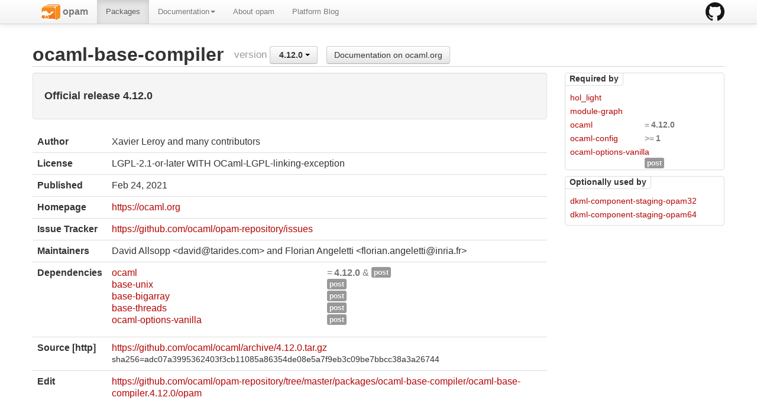

--- FILE ---
content_type: text/html; charset=utf-8
request_url: https://opam.ocaml.org/packages/ocaml-base-compiler/ocaml-base-compiler.4.12.0/
body_size: 17042
content:
<html lang="en" xmlns="http://www.w3.org/1999/xhtml" xmlns:t="http://ocaml.org/xmlns/template#">
  <head>
    <meta http-equiv="Content-Type" content="text/html;charset=utf-8"/>
    <title>opam - ocaml-base-compiler.4.12.0</title>
    <link href="/blog/feed.xml" type="application/atom+xml" rel="alternate" title="Platform blog ATOM Feed"/>
    <meta name="viewport" content="width=device-width, initial-scale=1.0"/>
    <meta name="description" content="The homepage of opam, a package manager for OCaml"/>
    <meta name="author" content="OCamlPro"/>
    <link href="../../../ext/img/favicon.png" rel="icon" type="image/png"/><link href="../../../ext/css/bootstrap.css" rel="stylesheet"/><link href="../../../ext/css/docs.css" rel="stylesheet"/><link href="../../../ext/js/google-code-prettify/prettify.css" rel="stylesheet"/><link href="../../../ext/css/site.css" rel="stylesheet"/><link href="../../../ext/css/bootstrap-responsive.css" rel="stylesheet"/><link href="../../../ext/css/opam2web.css" rel="stylesheet"/><meta name="generator" content="opam2web %%VERSION_NUM%%"/>
    
    
  </head>

  <body>

    <div class="navbar navbar-fixed-top">
      <div class="navbar-inner">
        <div class="container">
          <a class="btn btn-navbar" data-toggle="collapse" data-target=".nav-collapse">
            <span class="icon-bar"> </span>
            <span class="icon-bar"> </span>
            <span class="icon-bar"> </span>
          </a>
          <a class="brand" href="https://github.com/ocaml/opam">
            <img alt="opam on Github" src="../../../ext/img/GitHub-Mark-32px.png"/>
          </a>
          <div class="nav-collapse collapse">
            <ul class="nav"><li class=""><a href="../../../."><img src="/ext/img/favicon.png"/><span class="opam-title"> opam</span></a></li><li class="active"><a href="../../../packages/">Packages</a></li><li class="dropdown"><a class="dropdown-toggle" href="#" data-toggle="dropdown">Documentation<b class="caret"></b></a><ul class="dropdown-menu"><li class="nav-header">opam 2.0 documentation</li><li class="divider"></li><li class=""><a href="../../../doc/Install.html">Install</a></li><li class=""><a href="../../../doc/Upgrade_guide.html">Upgrade guide</a></li><li class=""><a href="../../../doc/Usage.html">Usage</a></li><li class="divider"></li><li class=""><a href="../../../doc/FAQ.html">FAQ</a></li><li class=""><a href="../../../doc/Tricks.html">Tricks</a></li><li class=""><a href="../../../doc/Packaging.html">Packaging</a></li><li class=""><a href="../../../doc/External_solvers.html">External solvers</a></li><li class="divider"></li><li class=""><a href="../../../doc/Manual.html">Manual</a></li><li class=""><a href="../../../doc/1.1/">Archives (OPAM 1.1)</a></li><li class=""><a href="../../../doc/1.2/">Archives (OPAM 1.2)</a></li></ul></li><li class=""><a href="../../../about.html">About opam</a></li><li class=""><a href="../../../blog/opam-2-5-0/">Platform Blog</a></li></ul>

          </div>
        </div>
      </div>
    </div>

    
    <div id="main" class="container">

      <h2>ocaml-base-compiler<span class="title-group">version <div class="btn-group"><a class="btn dropdown-toggle" data-toggle="dropdown" href="#"><span class="package-version">4.12.0</span> <span class="caret"></span></a><ul class="dropdown-menu"><li><li><a href="../../ocaml-base-compiler/ocaml-base-compiler.3.07/"><span class="package-version">3.07</span></a></li></li><li><li><a href="../../ocaml-base-compiler/ocaml-base-compiler.3.07+1/"><span class="package-version">3.07+1</span></a></li></li><li><li><a href="../../ocaml-base-compiler/ocaml-base-compiler.3.07+2/"><span class="package-version">3.07+2</span></a></li></li><li><li><a href="../../ocaml-base-compiler/ocaml-base-compiler.3.08.0/"><span class="package-version">3.08.0</span></a></li></li><li><li><a href="../../ocaml-base-compiler/ocaml-base-compiler.3.08.1/"><span class="package-version">3.08.1</span></a></li></li><li><li><a href="../../ocaml-base-compiler/ocaml-base-compiler.3.08.2/"><span class="package-version">3.08.2</span></a></li></li><li><li><a href="../../ocaml-base-compiler/ocaml-base-compiler.3.08.3/"><span class="package-version">3.08.3</span></a></li></li><li><li><a href="../../ocaml-base-compiler/ocaml-base-compiler.3.08.4/"><span class="package-version">3.08.4</span></a></li></li><li><li><a href="../../ocaml-base-compiler/ocaml-base-compiler.3.09.0/"><span class="package-version">3.09.0</span></a></li></li><li><li><a href="../../ocaml-base-compiler/ocaml-base-compiler.3.09.1/"><span class="package-version">3.09.1</span></a></li></li><li><li><a href="../../ocaml-base-compiler/ocaml-base-compiler.3.09.2/"><span class="package-version">3.09.2</span></a></li></li><li><li><a href="../../ocaml-base-compiler/ocaml-base-compiler.3.09.3/"><span class="package-version">3.09.3</span></a></li></li><li><li><a href="../../ocaml-base-compiler/ocaml-base-compiler.3.10.0/"><span class="package-version">3.10.0</span></a></li></li><li><li><a href="../../ocaml-base-compiler/ocaml-base-compiler.3.10.1/"><span class="package-version">3.10.1</span></a></li></li><li><li><a href="../../ocaml-base-compiler/ocaml-base-compiler.3.10.2/"><span class="package-version">3.10.2</span></a></li></li><li><li><a href="../../ocaml-base-compiler/ocaml-base-compiler.3.11.0/"><span class="package-version">3.11.0</span></a></li></li><li><li><a href="../../ocaml-base-compiler/ocaml-base-compiler.3.11.1/"><span class="package-version">3.11.1</span></a></li></li><li><li><a href="../../ocaml-base-compiler/ocaml-base-compiler.3.11.2/"><span class="package-version">3.11.2</span></a></li></li><li><li><a href="../../ocaml-base-compiler/ocaml-base-compiler.3.12.0/"><span class="package-version">3.12.0</span></a></li></li><li><li><a href="../../ocaml-base-compiler/ocaml-base-compiler.3.12.1/"><span class="package-version">3.12.1</span></a></li></li><li><li><a href="../../ocaml-base-compiler/ocaml-base-compiler.4.00.0/"><span class="package-version">4.00.0</span></a></li></li><li><li><a href="../../ocaml-base-compiler/ocaml-base-compiler.4.00.1/"><span class="package-version">4.00.1</span></a></li></li><li><li><a href="../../ocaml-base-compiler/ocaml-base-compiler.4.01.0/"><span class="package-version">4.01.0</span></a></li></li><li><li><a href="../../ocaml-base-compiler/ocaml-base-compiler.4.02.0/"><span class="package-version">4.02.0</span></a></li></li><li><li><a href="../../ocaml-base-compiler/ocaml-base-compiler.4.02.1/"><span class="package-version">4.02.1</span></a></li></li><li><li><a href="../../ocaml-base-compiler/ocaml-base-compiler.4.02.2/"><span class="package-version">4.02.2</span></a></li></li><li><li><a href="../../ocaml-base-compiler/ocaml-base-compiler.4.02.3/"><span class="package-version">4.02.3</span></a></li></li><li><li><a href="../../ocaml-base-compiler/ocaml-base-compiler.4.03.0/"><span class="package-version">4.03.0</span></a></li></li><li><li><a href="../../ocaml-base-compiler/ocaml-base-compiler.4.04.0/"><span class="package-version">4.04.0</span></a></li></li><li><li><a href="../../ocaml-base-compiler/ocaml-base-compiler.4.04.1/"><span class="package-version">4.04.1</span></a></li></li><li><li><a href="../../ocaml-base-compiler/ocaml-base-compiler.4.04.2/"><span class="package-version">4.04.2</span></a></li></li><li><li><a href="../../ocaml-base-compiler/ocaml-base-compiler.4.05.0/"><span class="package-version">4.05.0</span></a></li></li><li><li><a href="../../ocaml-base-compiler/ocaml-base-compiler.4.06.0/"><span class="package-version">4.06.0</span></a></li></li><li><li><a href="../../ocaml-base-compiler/ocaml-base-compiler.4.06.1/"><span class="package-version">4.06.1</span></a></li></li><li><li><a href="../../ocaml-base-compiler/ocaml-base-compiler.4.07.0/"><span class="package-version">4.07.0</span></a></li></li><li><li><a href="../../ocaml-base-compiler/ocaml-base-compiler.4.07.1/"><span class="package-version">4.07.1</span></a></li></li><li><li><a href="../../ocaml-base-compiler/ocaml-base-compiler.4.08.0/"><span class="package-version">4.08.0</span></a></li></li><li><li><a href="../../ocaml-base-compiler/ocaml-base-compiler.4.08.1/"><span class="package-version">4.08.1</span></a></li></li><li><li><a href="../../ocaml-base-compiler/ocaml-base-compiler.4.09.0/"><span class="package-version">4.09.0</span></a></li></li><li><li><a href="../../ocaml-base-compiler/ocaml-base-compiler.4.09.1/"><span class="package-version">4.09.1</span></a></li></li><li><li><a href="../../ocaml-base-compiler/ocaml-base-compiler.4.10.0/"><span class="package-version">4.10.0</span></a></li></li><li><li><a href="../../ocaml-base-compiler/ocaml-base-compiler.4.10.1/"><span class="package-version">4.10.1</span></a></li></li><li><li><a href="../../ocaml-base-compiler/ocaml-base-compiler.4.10.2/"><span class="package-version">4.10.2</span></a></li></li><li><li><a href="../../ocaml-base-compiler/ocaml-base-compiler.4.11.0/"><span class="package-version">4.11.0</span></a></li></li><li><li><a href="../../ocaml-base-compiler/ocaml-base-compiler.4.11.1/"><span class="package-version">4.11.1</span></a></li></li><li><li><a href="../../ocaml-base-compiler/ocaml-base-compiler.4.11.2/"><span class="package-version">4.11.2</span></a></li></li><li><li class="active"><a href="#"><span class="package-version">4.12.0</span></a></li></li><li><li><a href="../../ocaml-base-compiler/ocaml-base-compiler.4.12.1/"><span class="package-version">4.12.1</span></a></li></li><li><li><a href="../../ocaml-base-compiler/ocaml-base-compiler.4.13.0/"><span class="package-version">4.13.0</span></a></li></li><li><li><a href="../../ocaml-base-compiler/ocaml-base-compiler.4.13.1/"><span class="package-version">4.13.1</span></a></li></li><li><li><a href="../../ocaml-base-compiler/ocaml-base-compiler.4.14.0/"><span class="package-version">4.14.0</span></a></li></li><li><li><a href="../../ocaml-base-compiler/ocaml-base-compiler.4.14.1/"><span class="package-version">4.14.1</span></a></li></li><li><li><a href="../../ocaml-base-compiler/ocaml-base-compiler.4.14.2~rc1/"><span class="package-version">4.14.2~rc1</span></a></li></li><li><li><a href="../../ocaml-base-compiler/ocaml-base-compiler.4.14.2/"><span class="package-version">4.14.2</span></a></li></li><li><li><a href="../../ocaml-base-compiler/ocaml-base-compiler.5.0.0/"><span class="package-version">5.0.0</span></a></li></li><li><li><a href="../../ocaml-base-compiler/ocaml-base-compiler.5.1.0/"><span class="package-version">5.1.0</span></a></li></li><li><li><a href="../../ocaml-base-compiler/ocaml-base-compiler.5.1.1/"><span class="package-version">5.1.1</span></a></li></li><li><li><a href="../../ocaml-base-compiler/ocaml-base-compiler.5.2.0/"><span class="package-version">5.2.0</span></a></li></li><li><li><a href="../../ocaml-base-compiler/ocaml-base-compiler.5.2.1~rc1/"><span class="package-version">5.2.1~rc1</span></a></li></li><li><li><a href="../../ocaml-base-compiler/ocaml-base-compiler.5.2.1/"><span class="package-version">5.2.1</span></a></li></li><li><li><a href="../../ocaml-base-compiler/ocaml-base-compiler.5.3.0~alpha1/"><span class="package-version">5.3.0~alpha1</span></a></li></li><li><li><a href="../../ocaml-base-compiler/ocaml-base-compiler.5.3.0~beta1/"><span class="package-version">5.3.0~beta1</span></a></li></li><li><li><a href="../../ocaml-base-compiler/ocaml-base-compiler.5.3.0~beta2/"><span class="package-version">5.3.0~beta2</span></a></li></li><li><li><a href="../../ocaml-base-compiler/ocaml-base-compiler.5.3.0~rc1/"><span class="package-version">5.3.0~rc1</span></a></li></li><li><li><a href="../../ocaml-base-compiler/ocaml-base-compiler.5.3.0/"><span class="package-version">5.3.0</span></a></li></li><li><li><a href="../../ocaml-base-compiler/ocaml-base-compiler.5.4.0~alpha1/"><span class="package-version">5.4.0~alpha1</span></a></li></li><li><li><a href="../../ocaml-base-compiler/ocaml-base-compiler.5.4.0~beta1/"><span class="package-version">5.4.0~beta1</span></a></li></li><li><li><a href="../../ocaml-base-compiler/ocaml-base-compiler.5.4.0~beta2/"><span class="package-version">5.4.0~beta2</span></a></li></li><li><li><a href="../../ocaml-base-compiler/ocaml-base-compiler.5.4.0~rc1/"><span class="package-version">5.4.0~rc1</span></a></li></li><li><li><a href="../../ocaml-base-compiler/ocaml-base-compiler.5.4.0/"><span class="package-version">5.4.0</span> (latest)</a></li></li></ul></div><a class="btn" href="https://ocaml.org/p/ocaml-base-compiler/4.12.0/doc/index.html">Documentation on ocaml.org</a></span></h2><div class="row"><div class="span9"><div class="well"><h4>Official release 4.12.0</h4></div><table class="table package-info"><tbody><tr><th>Author</th><td>Xavier Leroy and many contributors</td></tr><tr><th>License</th><td>LGPL-2.1-or-later WITH OCaml-LGPL-linking-exception</td></tr><tr><th>Published</th><td><time datetime="2021-02-24">Feb 24, 2021</time></td></tr><tr><th>Homepage</th><td><a href="https://ocaml.org">https://ocaml.org</a></td></tr><tr><th>Issue Tracker</th><td><a href="https://github.com/ocaml/opam-repository/issues">https://github.com/ocaml/opam-repository/issues</a></td></tr><tr><th>Maintainers</th><td>David Allsopp &lt;david@tarides.com&gt; and Florian Angeletti &lt;florian.angeletti@inria.fr&gt;</td></tr><tr><th>Dependencies</th><td><ul class="formula"><li><span><a href="../../ocaml/ocaml.4.12.0/"><span class="formula-package">ocaml</span></a></span><span class="version-constraint">=<span class="package-version">4.12.0</span> &amp; <span class="label">post</span></span></li><li><span><a href="../../base-unix"><span class="formula-package">base-unix</span></a></span><span class="version-constraint"><span class="label">post</span></span></li><li><span><a href="../../base-bigarray"><span class="formula-package">base-bigarray</span></a></span><span class="version-constraint"><span class="label">post</span></span></li><li><span><a href="../../base-threads"><span class="formula-package">base-threads</span></a></span><span class="version-constraint"><span class="label">post</span></span></li><li><span><a href="../../ocaml-options-vanilla"><span class="formula-package">ocaml-options-vanilla</span></a></span><span class="version-constraint"><span class="label">post</span></span></li></ul></td></tr><tr><th>Source  [http] </th><td><a title="Download source" href="https://github.com/ocaml/ocaml/archive/4.12.0.tar.gz">https://github.com/ocaml/ocaml/archive/4.12.0.tar.gz</a><br/><small>sha256=adc07a3995362403f3cb11085a86354de08e5a7f9eb3c09be7bbcc38a3a26744</small></td></tr><tr><th>Edit</th><td><a title="Edit this package description" href="https://github.com/ocaml/opam-repository/tree/master/packages/ocaml-base-compiler/ocaml-base-compiler.4.12.0/opam">https://github.com/ocaml/opam-repository/tree/master/packages/ocaml-base-compiler/ocaml-base-compiler.4.12.0/opam</a></td></tr></tbody></table></div><div class="span3 revdeps-column"><div class="revdeps"><span class="revdeps-title">Required by</span><ul class="formula"><li><span><a href="../../hol_light"><span class="formula-package">hol_light</span></a></span></li><li><span><a href="../../module-graph"><span class="formula-package">module-graph</span></a></span></li><li><span><a href="../../ocaml/ocaml.4.12.0/"><span class="formula-package">ocaml</span></a></span><span class="version-constraint">=<span class="package-version">4.12.0</span></span></li><li><span><a href="../../ocaml-config/ocaml-config.3/"><span class="formula-package">ocaml-config</span></a></span><span class="version-constraint">&gt;=<span class="package-version">1</span></span></li><li><span><a href="../../ocaml-options-vanilla"><span class="formula-package">ocaml-options-vanilla</span></a></span><span class="version-constraint"><span class="label">post</span></span></li></ul></div><div class="revdeps"><span class="revdeps-title">Optionally used by</span><ul class="formula"><li><span><a href="../../dkml-component-staging-opam32"><span class="formula-package">dkml-component-staging-opam32</span></a></span></li><li><span><a href="../../dkml-component-staging-opam64"><span class="formula-package">dkml-component-staging-opam64</span></a></span></li></ul></div></div></div>

    </div>

    

    <div class="footer"><div class="icons"><div class="icon"><a href="https://github.com/ocaml/opam2web"><img src="../../../ext/img/github.png"/></a></div><div class="icon"><a href="http://www.ocamlpro.com/"><img src="../../../ext/img/ocamlpro.png"/></a></div><div class="icon"><a href="http://www.ocaml.org/"><img src="../../../ext/img/ocaml.png"/></a></div></div><div class="copyright"><small>Generated using <a href="http://github.com/ocaml/opam2web">opam2web</a>, courtesy of <a href="http://ocamlpro.com">OCamlPro</a>. <a href="http://opam.ocamlpro.com">Commercial support</a>.</small></div></div>

    
    

    <script src="../../../ext/js/google-code-prettify/prettify.js"></script><script src="../../../ext/js/jquery.js"></script><script src="../../../ext/js/site.js"></script><script src="../../../ext/js/search.js"></script><script src="../../../ext/js/bootstrap.min.js"></script>
  </body>
</html>